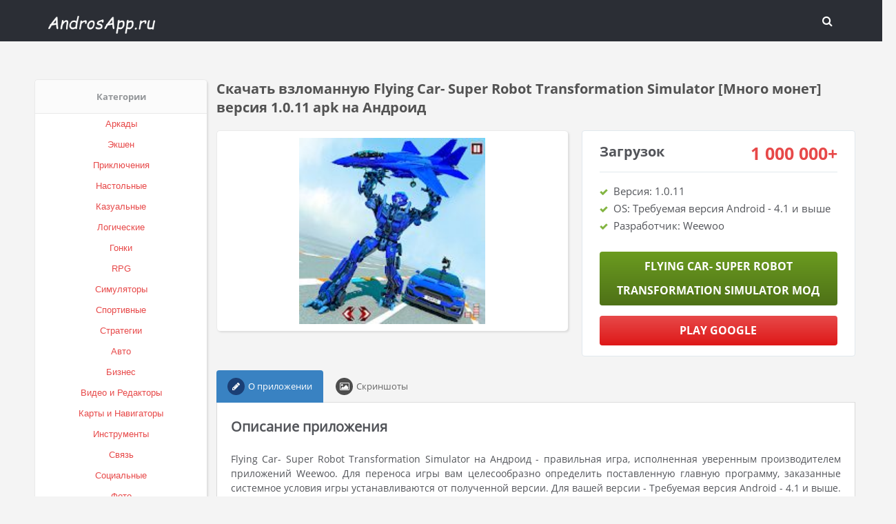

--- FILE ---
content_type: text/html; charset=UTF-8
request_url: https://androsapp.ru/adventure/3445-skachat-vzlomannuyu-flying-car-super-robot-transformation-simulator-mnogo-monet-versiya-1011-apk-na-android.html
body_size: 5169
content:
<!DOCTYPE html>
<head>
<meta http-equiv="Content-Type" content="text/html; charset=utf-8" />
<title>Скачать взломанную Flying Car- Super Robot Transformation Simulator [Много монет] версия 1.0.11 apk на Андроид | Androsapp.ru</title>
<meta name="description" content="Описание приложения Flying Car- Super Robot Transformation Simulator на Андроид - правильная игра,... Download  for Android" />
<meta name="keywords" content="Flying, Super, Robot, Transformation, Simulator, Андроид, приложения, загруженная, версии, версия, будет, Плюсы, Насыщенная, картинка, Описание, экране, шибко, дефекты, последовательно, комбинирует" />
<link rel="search" type="application/opensearchdescription+xml" href="https://androsapp.ru/engine/opensearch.php" title="Крутые взломанные игры на Андроид - Androsapp.ru" /> 
<link rel="canonical" href="https://androsapp.ru/adventure/3445-skachat-vzlomannuyu-flying-car-super-robot-transformation-simulator-mnogo-monet-versiya-1011-apk-na-android.html" />
<link rel="alternate" type="application/rss+xml" title="Крутые взломанные игры на Андроид - Androsapp.ru" href="https://androsapp.ru/rss.xml" />
<script type="text/javascript" src="/engine/classes/min/index.php?charset=utf-8&amp;g=general&amp;15"></script>
<script type="text/javascript" src="/engine/classes/min/index.php?charset=utf-8&amp;f=engine/classes/masha/masha.js&amp;15"></script>
 <meta name="viewport" content="width=device-width, initial-scale=1.0" />
 <link rel="icon" href="/templates/Andro-New/images/favicon.ico" type="image/x-icon" /> 
 <link rel="shortcut icon" href="/templates/Andro-New/images/favicon.ico" type="image/x-icon" />
<link media="screen" href="/templates/Andro-New/style/styl2.css" type="text/css" rel="stylesheet" />
<link media="screen" href="/templates/Andro-New/style/reset.css" type="text/css" rel="stylesheet" />
</head>
<body>
<header class="header">
	<div class="wrap">
	<div class="row">
			
    	<div class="logo col">
        	<a href="/"><img src="/templates/Andro-New/images/logos.png" alt="Androsapp.ru" /></a>
        </div>	
	    <nav class="nav col">	
	        	
		        <a href="#" class="close_bg"></a>
		        <div class="header-login">  
	               <button class="header_button search_btn"><i class="fa fa-search"></i><span class="icon-close"></span></button>
				</div>
				<div class="curs-area">
				
				</div>
				
		</nav>
	</div>
			<div class="searchholder">
				<div class="searchblock">
			    	<form method="post" action="">
			                    <input type="hidden" name="subaction" value="search" />
			                    <input type="hidden" name="do" value="search" />
			                    <input id="story" name="story" type="text" placeholder="Search..." class="searchform" />
			                    <button type="submit" class="searchbt" title="Найти"><i class="fa fa-search"></i></button>
			        </form>
			    </div>
			</div>
    </div>
</header>

<div class="wrap clearfix">

<div class="section-in clearfix">
		
	</div>
		<div class="cont-wrap clearfix">
		    <aside class="sidebar left">
			   
			    <a id="menu-btn">Меню<span id="hamburger"></span></a>
				<div id="menu-head">
					<div class="block block-category">
						<div class="block-head">
							<center><b>Категории</b></center>
						</div>
<div class="block-inner">
<div class="tab-container">
<div class="box visible">
<ul class="check-box-list">
    
	                <center><li><a href="/arcade/">Аркады</a></li></center>
                    <center><li><a href="/action/">Экшен</a></li></center>
                    <center><li><a href="/adventure/">Приключения</a></li></center>
                    <center><li><a href="/board/">Настольные</a></li></center>
					<center><li><a href="/casual/">Казуальные</a></li></center>
                    <center><li><a href="/logic/">Логические</a></li></center>
					<center><li><a href="/race/">Гонки</a></li></center>
                    <center><li><a href="/rpg/">RPG</a></li></center>
					<center><li><a href="/simulation/">Симуляторы</a></li></center>
					<center><li><a href="/sport/">Спортивные</a></li></center>
					<center><li><a href="/strategy/">Стратегии</a></li></center>
    
    
    
                    <center><li><a href="/auto/">Авто</a></li></center>
                    <center><li><a href="/business/">Бизнес</a></li></center>
                    <center><li><a href="/video/">Видео и Редакторы</a></li></center>
                    <center><li><a href="/maps/">Карты и Навигаторы</a></li></center>
                    <center><li><a href="/tools/">Инструменты</a></li></center>
                    <center><li><a href="/communication/">Связь</a></li></center>
                    <center><li><a href="/social/">Социальные</a></li></center>
                    <center><li><a href="/foto/">Фото</a></li></center>
                    <center><li><a href="/music/">Музыка и Аудио</a></li></center>
		</ul>
</div>
<div class="box">
<form id="searchform"  action="">
<div class="block-filter">

	
</div>


<div class="block-filter filter-box">
	<input type="text" name="keywords" placeholder="Введите ключевое слово" />
</div>
<div class="block-filter side-submit flex-row filter-box">
	<input type="button" data-fieldsearch="submit" value="Поиск">
	<input type="button" class="reset" data-fieldsearch="reset" value="Очистить">
</div>
</form>

								</div>
							</div>
						</div>
					</div>
				
                    
				</div>
				
			</aside>
		    <div class="content right clearfix">
			    

				
				
<div class="cat-news"><div id='dle-content'><div id='dle-content'><article class="full-story zoom">
	<header class="full-title"><h1>Скачать взломанную Flying Car- Super Robot Transformation Simulator [Много монет] версия 1.0.11 apk на Андроид</h1></header>
	<div class="full-info">
		<div class="fullpreview"><img src="/media/images/20643.jpg" alt="Скачать взломанную Flying Car- Super Robot Transformation Simulator [Много монет] версия 1.0.11 apk на Андроид"><!--TEnd--></div>
		<div class="fulldescr">
			<section class="pay">
				<div class="paynow">
					<div class="fullprice">
						<div class="howpay">Загрузок</div>
						<span class="curs-form fullchar" data-val="9"><span class="curs-val">1 000 000+</span></span>
					</div>
					<ul class="paylist">
						<li>Версия: 1.0.11</li>
						<li>OS: Требуемая версия Android - 4.1 и выше</li>
						<li>Разработчик: Weewoo</li>
					</ul>
					<span class="hidden-link" data-link="/apk/download.php?name=Flying+Car-+Super+Robot+Transformation+Simulator&icon=%2Fmedia%2Fimages%2F20643.jpg" rel="nofollow" target="blank"><span class="btn full">Flying Car- Super Robot Transformation Simulator МОД</span></span>
					<span class="hidden-link" data-link="https://play.google.com/store/apps/details?id=com.flying.car.robot.transformation.simulator&hl=ru" target="blank"><span class="btn full red" >Play Google</span></span>
				</div>
			</section>
		</div>
	</div>

	<div class="tabbable">
        <ul class="nav-tabs">
           <li class="active"><i class="fa fa-pencil"></i>О приложении</li>
           <li><i class="fa fa-photo"></i>Скриншоты</li>
           
        </ul>
        <div class="tab-content">
            <div class="tab-pane active">
			    <div class="descr"><h2>Описание приложения</h2><br />Flying Car- Super Robot Transformation Simulator на Андроид - правильная игра, исполненная уверенным производителем приложений Weewoo. Для переноса игры вам целесообразно определить поставленную главную программу, заказанные системное условия игры устанавливаются от полученной версии. Для вашей версии - Требуемая версия Android - 4.1 и выше. Обдуманно оцените переданный этап установки, так как это обязательное настояние коллектива разработчиков. Потом понаблюдайте наличие на доступном телефоне вакантного пространства памяти, для вас нужный размер - 80M. Даем совет вам найти больше места, чем требует разработчик. В те дни работает игрушка загруженная информация будет копироваться в память, что переменит суммарный объем. Отложите всякие бесполезные фотографии, неважные видео и ненужные приложения. Взломанная Flying Car- Super Robot Transformation Simulator на Андроид, загруженная версия - 1.0.11, на страничке доступно патч от 31 августа 2020 г. - поставьте действующую версию, в которой были поправлены дефекты и подтормаживания.<br /><br /><h2>Плюсы:</h2><br />1. Насыщенная картинка на экране, что шибко последовательно комбинирует с игрой.<br /><br />2. Популярные мелодии.<br /><br />3. Неординарные игровые задачи.<br /><br /><h2>Минусы:</h2><br />1. Долгое управление.<br /><br />2. Необоснованные системные потребности.<br /><br /><h2>Кому советуем перенести Flying Car- Super Robot Transformation Simulator (Много монет) на Андроид</h2><br />Вы заинтересованы играми, по этой причине приведенное приложение для вас. Преимущественно игра приемлемо будет тому, кто рассчитывает припеваючи и с смыслом использовать вакантное время, а так же предприимчивым пользователям.</div>
				
			</div>
<div class="tab-pane"><center><img id="scr0" src="/media/screenshots/20643-0.jpg" alt="Скачать взломанную Flying Car- Super Robot Transformation Simulator [Много монет] версия 1.0.11 apk на Андроид" title="Скачать взломанную Flying Car- Super Robot Transformation Simulator [Много монет] версия 1.0.11 apk на Андроид" /><img id="scr1" src="/media/screenshots/20643-1.jpg" alt="Скачать взломанную Flying Car- Super Robot Transformation Simulator [Много монет] версия 1.0.11 apk на Андроид" title="Скачать взломанную Flying Car- Super Robot Transformation Simulator [Много монет] версия 1.0.11 apk на Андроид" /><img id="scr2" src="/media/screenshots/20643-2.jpg" alt="Скачать взломанную Flying Car- Super Robot Transformation Simulator [Много монет] версия 1.0.11 apk на Андроид" title="Скачать взломанную Flying Car- Super Robot Transformation Simulator [Много монет] версия 1.0.11 apk на Андроид" /><img id="scr3" src="/media/screenshots/20643-3.jpg" alt="Скачать взломанную Flying Car- Super Robot Transformation Simulator [Много монет] версия 1.0.11 apk на Андроид" title="Скачать взломанную Flying Car- Super Robot Transformation Simulator [Много монет] версия 1.0.11 apk на Андроид" /></center></div>
            
 
        </div>
    </div>
</article>

<br>
<h2 class="related-title">Похожие приложения:</h2>
<br>
<div class="cat-news"><div class="short-thumb"><div class="short-box">
    <div class="short-img full-link" data-href="https://androsapp.ru/simulation/5465-skachat-vzlomannuyu-flying-car-transport-simulator-mnogo-monet-versiya-126-apk-na-android.html">
		<span class="image-scroll" style="background-image: url('/media/images/22769.jpg');"></span>
	</div>
	<div class="short-title">
	    <center><h2><a href="https://androsapp.ru/simulation/5465-skachat-vzlomannuyu-flying-car-transport-simulator-mnogo-monet-versiya-126-apk-na-android.html">Flying Car Transport Simulator</a></h2></center>
	</div>
	<div class="short-more">

		<a class="btn sale" href="https://androsapp.ru/simulation/5465-skachat-vzlomannuyu-flying-car-transport-simulator-mnogo-monet-versiya-126-apk-na-android.html">Подробнее...</a>
	</div>
</div></div><div class="short-thumb"><div class="short-box">
    <div class="short-img full-link" data-href="https://androsapp.ru/adventure/3374-skachat-vzlomannuyu-flying-police-eagle-bike-robot-hero-robot-games-razblokirovano-vse-versiya-30-apk-na-android.html">
		<span class="image-scroll" style="background-image: url('/media/images/20572.jpg');"></span>
	</div>
	<div class="short-title">
	    <center><h2><a href="https://androsapp.ru/adventure/3374-skachat-vzlomannuyu-flying-police-eagle-bike-robot-hero-robot-games-razblokirovano-vse-versiya-30-apk-na-android.html">Flying Police Eagle Bike Robot Hero: Robot Games</a></h2></center>
	</div>
	<div class="short-more">

		<a class="btn sale" href="https://androsapp.ru/adventure/3374-skachat-vzlomannuyu-flying-police-eagle-bike-robot-hero-robot-games-razblokirovano-vse-versiya-30-apk-na-android.html">Подробнее...</a>
	</div>
</div></div><div class="short-thumb"><div class="short-box">
    <div class="short-img full-link" data-href="https://androsapp.ru/adventure/3311-skachat-vzlomannuyu-flying-spider-rope-hero-super-vice-town-crime-mnogo-monet-versiya-1032-apk-na-android.html">
		<span class="image-scroll" style="background-image: url('/media/images/20508.jpg');"></span>
	</div>
	<div class="short-title">
	    <center><h2><a href="https://androsapp.ru/adventure/3311-skachat-vzlomannuyu-flying-spider-rope-hero-super-vice-town-crime-mnogo-monet-versiya-1032-apk-na-android.html">Flying Spider Rope Hero - Super Vice Town Crime</a></h2></center>
	</div>
	<div class="short-more">

		<a class="btn sale" href="https://androsapp.ru/adventure/3311-skachat-vzlomannuyu-flying-spider-rope-hero-super-vice-town-crime-mnogo-monet-versiya-1032-apk-na-android.html">Подробнее...</a>
	</div>
</div></div><div class="short-thumb"><div class="short-box">
    <div class="short-img full-link" data-href="https://androsapp.ru/adventure/3228-skachat-vzlomannuyu-flying-firefighter-truck-transform-robot-games-mnogo-monet-versiya-27-apk-na-android.html">
		<span class="image-scroll" style="background-image: url('/media/images/20422.jpg');"></span>
	</div>
	<div class="short-title">
	    <center><h2><a href="https://androsapp.ru/adventure/3228-skachat-vzlomannuyu-flying-firefighter-truck-transform-robot-games-mnogo-monet-versiya-27-apk-na-android.html">Flying Firefighter Truck Transform Robot Games</a></h2></center>
	</div>
	<div class="short-more">

		<a class="btn sale" href="https://androsapp.ru/adventure/3228-skachat-vzlomannuyu-flying-firefighter-truck-transform-robot-games-mnogo-monet-versiya-27-apk-na-android.html">Подробнее...</a>
	</div>
</div></div><div class="short-thumb"><div class="short-box">
    <div class="short-img full-link" data-href="https://androsapp.ru/action/2917-skachat-vzlomannuyu-super-crime-steel-war-hero-iron-flying-mech-robot-mnogo-monet-versiya-117-apk-na-android.html">
		<span class="image-scroll" style="background-image: url('/media/images/20051.jpg');"></span>
	</div>
	<div class="short-title">
	    <center><h2><a href="https://androsapp.ru/action/2917-skachat-vzlomannuyu-super-crime-steel-war-hero-iron-flying-mech-robot-mnogo-monet-versiya-117-apk-na-android.html">Super Crime Steel War Hero Iron Flying Mech Robot</a></h2></center>
	</div>
	<div class="short-more">

		<a class="btn sale" href="https://androsapp.ru/action/2917-skachat-vzlomannuyu-super-crime-steel-war-hero-iron-flying-mech-robot-mnogo-monet-versiya-117-apk-na-android.html">Подробнее...</a>
	</div>
</div></div><div class="short-thumb"><div class="short-box">
    <div class="short-img full-link" data-href="https://androsapp.ru/action/2859-skachat-vzlomannuyu-robot-super-hero-champions-beskonechnye-dengi-versiya-107-apk-na-android.html">
		<span class="image-scroll" style="background-image: url('/media/images/19993.jpg');"></span>
	</div>
	<div class="short-title">
	    <center><h2><a href="https://androsapp.ru/action/2859-skachat-vzlomannuyu-robot-super-hero-champions-beskonechnye-dengi-versiya-107-apk-na-android.html">Robot Super: Hero Champions</a></h2></center>
	</div>
	<div class="short-more">

		<a class="btn sale" href="https://androsapp.ru/action/2859-skachat-vzlomannuyu-robot-super-hero-champions-beskonechnye-dengi-versiya-107-apk-na-android.html">Подробнее...</a>
	</div>
</div></div></div>
</div>
<div class="bottom-nav clr ignore-select" id="bottom-nav">
	
	
</div>
</div></div>
			</div>
		</div>
</div>
<hr />
		<footer class="footer wrap clearfix">
	
<a href="#top" class="back_top">Вверх &uarr;</a>

<link media="screen" href="/templates/Andro-New/style/engine.css" type="text/css" rel="stylesheet" />

</footer>
<script type="text/javascript" src="/templates/Andro-New/js/js.js"></script>
  <script>$('.hidden-link').replaceWith(function(){return'<a href="'+$(this).data('link')+'">'+$(this).html()+'</a>';})</script>   
  
<script type="text/javascript" src="/templates/Andro-New/js/owl.carousel.js"></script>

<!--LiveInternet counter--><script type="text/javascript">
new Image().src = "//counter.yadro.ru/hit?r"+
escape(document.referrer)+((typeof(screen)=="undefined")?"":
";s"+screen.width+"*"+screen.height+"*"+(screen.colorDepth?
screen.colorDepth:screen.pixelDepth))+";u"+escape(document.URL)+
";h"+escape(document.title.substring(0,150))+
";"+Math.random();</script><!--/LiveInternet-->
</body>
</html>

--- FILE ---
content_type: application/javascript; charset=utf-8
request_url: https://androsapp.ru/templates/Andro-New/js/js.js
body_size: 3290
content:
$(document).ready(function() {
 
  $("#owl-short").owlCarousel({
      items : 3, //10 ����������� �� 1000px 
      itemsDesktop : [1184,2], //5 ����������� �� ������ ����� 1000px � 901px
      itemsDesktopSmall : [900,2], // 3 ����������� ����� 900px � 601px
      itemsTablet: [600,2], //2 ����������� ����� 600 � 0;
      itemsMobile: [483,1],
	  pagination: false,
	  navigation: true
  });

  $(".search_btn").on('click', function () {
        $(".searchholder").toggleClass('active'); 
        return false;
    });

    $(document).on('click', function(e) {
        if (!$(e.target).parents().hasClass('wrap')) {
            $('.searchholder').removeClass('active');
        }        
    });


	/*	Menu  */

	$('.nav_btn').on('click', function () {
        $("body").addClass('active_menu');
        return false;
    });
    $('.close_bg').on('click', function () {
        $("body").removeClass('active_menu');
        return false;
    });
  
  $('body').on('click','.full-link',function(){
		var $url = $(this).attr("data-href");
		window.location.href=$url;
	});
	$("body").on("click","#pagi-load a",function(){var a=$(this).attr("href"),b=$(this).offset().top-200;return void 0!==a&&$.ajax({url:a,beforeSend:function(){ShowLoading("")},success:function(c){$("#bottom-nav").remove(),$("#dle-content").append($("#dle-content",c).html()),$("#dle-content").after($("#bottom-nav")),window.history.pushState("","",a),$("html, body").animate({scrollTop:b},800),HideLoading("")},error:function(){HideLoading(""),alert("���-�� ����� �� ���")}}),!1})
 
});
$(function() {
   $('ul.nav-tab').delegate('li:not(.current)', 'click', function() {
     $(this).addClass('current').siblings().removeClass('current')
       .closest('div.block-category').find('div.box').hide().eq($(this).index()).fadeIn(400);
   })
});
$(function() {
   $('ul.nav-tabs').delegate('li:not(.active)', 'click', function() {
     $(this).addClass('active').siblings().removeClass('active')
       .closest('div.tabbable').find('div.tab-pane').hide().eq($(this).index()).fadeIn(400);
   })
});
$(function() {
	$('#menu-btn').click(function() {
		$('#menu-head').toggleClass("open");
		return false;
	});
});
!function(a){"use strict";function b(){}function c(){try{return document.activeElement}catch(a){}}function d(a,b){for(var c=0,d=a.length;d>c;c++)if(a[c]===b)return!0;return!1}function e(a,b,c){return a.addEventListener?a.addEventListener(b,c,!1):a.attachEvent?a.attachEvent("on"+b,c):void 0}function f(a,b){var c;a.createTextRange?(c=a.createTextRange(),c.move("character",b),c.select()):a.selectionStart&&(a.focus(),a.setSelectionRange(b,b))}function g(a,b){try{return a.type=b,!0}catch(c){return!1}}function h(a,b){if(a&&a.getAttribute(B))b(a);else for(var c,d=a?a.getElementsByTagName("input"):N,e=a?a.getElementsByTagName("textarea"):O,f=d?d.length:0,g=e?e.length:0,h=f+g,i=0;h>i;i++)c=f>i?d[i]:e[i-f],b(c)}function i(a){h(a,k)}function j(a){h(a,l)}function k(a,b){var c=!!b&&a.value!==b,d=a.value===a.getAttribute(B);if((c||d)&&"true"===a.getAttribute(C)){a.removeAttribute(C),a.value=a.value.replace(a.getAttribute(B),""),a.className=a.className.replace(A,"");var e=a.getAttribute(I);parseInt(e,10)>=0&&(a.setAttribute("maxLength",e),a.removeAttribute(I));var f=a.getAttribute(D);return f&&(a.type=f),!0}return!1}function l(a){var b=a.getAttribute(B);if(""===a.value&&b){a.setAttribute(C,"true"),a.value=b,a.className+=" "+z;var c=a.getAttribute(I);c||(a.setAttribute(I,a.maxLength),a.removeAttribute("maxLength"));var d=a.getAttribute(D);return d?a.type="text":"password"===a.type&&g(a,"text")&&a.setAttribute(D,"password"),!0}return!1}function m(a){return function(){P&&a.value===a.getAttribute(B)&&"true"===a.getAttribute(C)?f(a,0):k(a)}}function n(a){return function(){l(a)}}function o(a){return function(){i(a)}}function p(a){return function(b){return v=a.value,"true"===a.getAttribute(C)&&v===a.getAttribute(B)&&d(x,b.keyCode)?(b.preventDefault&&b.preventDefault(),!1):void 0}}function q(a){return function(){k(a,v),""===a.value&&(a.blur(),f(a,0))}}function r(a){return function(){a===c()&&a.value===a.getAttribute(B)&&"true"===a.getAttribute(C)&&f(a,0)}}function s(a){var b=a.form;b&&"string"==typeof b&&(b=document.getElementById(b),b.getAttribute(E)||(e(b,"submit",o(b)),b.setAttribute(E,"true"))),e(a,"focus",m(a)),e(a,"blur",n(a)),P&&(e(a,"keydown",p(a)),e(a,"keyup",q(a)),e(a,"click",r(a))),a.setAttribute(F,"true"),a.setAttribute(B,T),(P||a!==c())&&l(a)}var t=document.createElement("input"),u=void 0!==t.placeholder;if(a.Placeholders={nativeSupport:u,disable:u?b:i,enable:u?b:j},!u){var v,w=["text","search","url","tel","email","password","number","textarea"],x=[27,33,34,35,36,37,38,39,40,8,46],y="#ccc",z="placeholdersjs",A=new RegExp("(?:^|\\s)"+z+"(?!\\S)"),B="data-placeholder-value",C="data-placeholder-active",D="data-placeholder-type",E="data-placeholder-submit",F="data-placeholder-bound",G="data-placeholder-focus",H="data-placeholder-live",I="data-placeholder-maxlength",J=100,K=document.getElementsByTagName("head")[0],L=document.documentElement,M=a.Placeholders,N=document.getElementsByTagName("input"),O=document.getElementsByTagName("textarea"),P="false"===L.getAttribute(G),Q="false"!==L.getAttribute(H),R=document.createElement("style");R.type="text/css";var S=document.createTextNode("."+z+" {color:"+y+";}");R.styleSheet?R.styleSheet.cssText=S.nodeValue:R.appendChild(S),K.insertBefore(R,K.firstChild);for(var T,U,V=0,W=N.length+O.length;W>V;V++)U=V<N.length?N[V]:O[V-N.length],T=U.attributes.placeholder,T&&(T=T.nodeValue,T&&d(w,U.type)&&s(U));var X=setInterval(function(){for(var a=0,b=N.length+O.length;b>a;a++)U=a<N.length?N[a]:O[a-N.length],T=U.attributes.placeholder,T?(T=T.nodeValue,T&&d(w,U.type)&&(U.getAttribute(F)||s(U),(T!==U.getAttribute(B)||"password"===U.type&&!U.getAttribute(D))&&("password"===U.type&&!U.getAttribute(D)&&g(U,"text")&&U.setAttribute(D,"password"),U.value===U.getAttribute(B)&&(U.value=T),U.setAttribute(B,T)))):U.getAttribute(C)&&(k(U),U.removeAttribute(B));Q||clearInterval(X)},J);e(a,"beforeunload",function(){M.disable()})}}(this);

(function(factory){if(typeof define==='function'&&define.amd){define(['jquery'],factory)}else if(typeof exports==='object'){factory(require('jquery'))}else{factory(jQuery)}}(function($){var pluses=/\+/g;function encode(s){return config.raw?s:encodeURIComponent(s)}function decode(s){return config.raw?s:decodeURIComponent(s)}function stringifyCookieValue(value){return encode(config.json?JSON.stringify(value):String(value))}function parseCookieValue(s){if(s.indexOf('"')===0){s=s.slice(1,-1).replace(/\\"/g,'"').replace(/\\\\/g,'\\')}try{s=decodeURIComponent(s.replace(pluses,' '));return config.json?JSON.parse(s):s}catch(e){}}function read(s,converter){var value=config.raw?s:parseCookieValue(s);return $.isFunction(converter)?converter(value):value}var config=$.cookie=function(key,value,options){if(value!==undefined&&!$.isFunction(value)){options=$.extend({},config.defaults,options);if(typeof options.expires==='number'){var days=options.expires,t=options.expires=new Date();t.setTime(+t+days*864e+5)}return(document.cookie=[encode(key),'=',stringifyCookieValue(value),options.expires?'; expires='+options.expires.toUTCString():'',options.path?'; path='+options.path:'',options.domain?'; domain='+options.domain:'',options.secure?'; secure':''].join(''))}var result=key?undefined:{};var cookies=document.cookie?document.cookie.split('; '):[];for(var i=0,l=cookies.length;i<l;i++){var parts=cookies[i].split('=');var name=decode(parts.shift());var cookie=parts.join('=');if(key&&key===name){result=read(cookie,value);break}if(!key&&(cookie=read(cookie))!==undefined){result[name]=cookie}}return result};config.defaults={};$.removeCookie=function(key,options){if($.cookie(key)===undefined){return false}$.cookie(key,'',$.extend({},options,{expires:-1}));return!$.cookie(key)}}));

function curs_update(v){
	if(!v) return false;
	$(".curs-form").each(function(){
		var c = parseFloat( $(this).data('val') );
		$(this).find('.curs-val').html(Math.round(curs[v]*c));
		$(this).find('.curs-char').html($(".curs-current").html());
	})
}
$(function(){
	var curs_current = $.cookie("curs_current");
	if(curs_current){
		var curs_cr = $(".curs-sel li[data-val="+curs_current+"]");
		$(".curs-current").html(curs_cr.html());
		curs_cr.addClass('current');
		curs_update(curs_current);
	}
})
$(document)
.on('click','.curs-current',function(){
	$(".curs-sel").slideToggle(200);
})
.on('click','.curs-sel li:not(.current)',function(){
	$(".curs-sel").slideUp(200);
	$(".curs-current").html($(this).html());
	$(this).addClass('current').siblings().removeClass('current');
	$.cookie("curs_current", $(this).data('val'), { expires: 30, path: '/' });
	curs_update($(this).data('val'));
})